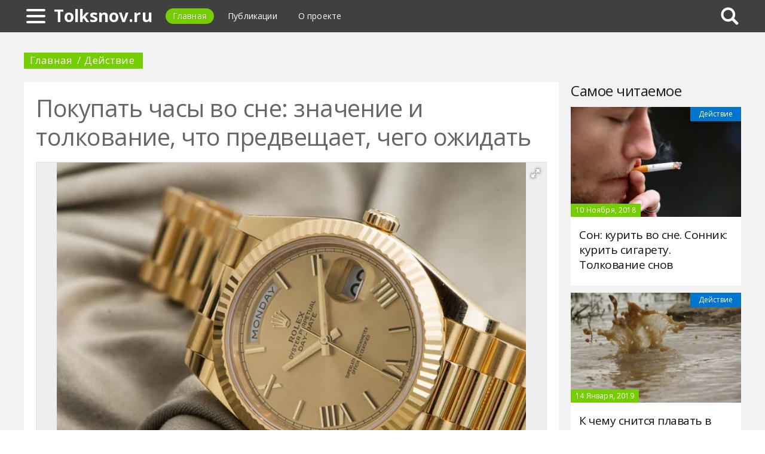

--- FILE ---
content_type: text/html; charset=UTF-8
request_url: https://tolksnov.ru/441095a-pokupat-chasyi-vo-sne-znachenie-i-tolkovanie-chto-predveschaet-chego-ojidat
body_size: 10725
content:
<!DOCTYPE html>
<html>
    <head>
        <title>Покупать часы во сне: значение и толкование, что предвещает, чего ожидать - Tolksnov.ru</title>
                <meta name="description" content="Часы символизируют неумолимое течение времени. С этим предметом связано огромное количество народных примет и суеверий. А еще существенное внимание уделяется ночным видениям, в которых присутствуют часы. Что означает покупать часы во сне по разным сонникам?" />
                        <meta name="keywords" content="покупать часы во сне сонник покупать часы часы во сне наручные покупать" />
        <meta name="yandex-verification" content="854e671f89bc6b5a" />
<meta name="google-site-verification" content="orq3V6WnApfthGS_Sax4ojvXQ41Mc_EPD3PBn6PrhTE" />
        <meta charset="utf-8">
        <link rel="canonical" href="https://tolksnov.ru/441095a-pokupat-chasyi-vo-sne-znachenie-i-tolkovanie-chto-predveschaet-chego-ojidat" />
        <meta name="viewport" content="width=device-width, initial-scale=1">
        <meta http-equiv="X-UA-Compatible" content="IE=edge">
                <link rel="shortcut icon" type="image/png" href="/assets/icon/fav.png"/>
        <link rel="apple-touch-icon" sizes="120x120" href="/assets/icon/fav.png">
                <link rel="stylesheet" href="/css/global/style.css">
        <link rel="stylesheet" href="/css/global/manual.css">
        <!-- HTML5 Shim support of HTML5 elements--><!--[if lt IE 9]>
         <script src='https://cdn.jsdelivr.net/html5shiv/3.7.3/html5shiv.min.js'></script>
        <![endif]-->
                <script>
            window.jQuery || document.write("<script src='/js/vendor/jquery-3.1.1.min.js'><\/script>")
        </script>
                <link rel="image_src" href="/assets/i/ai/4/4/1/i/2986597.jpg" />
        <meta property="og:title" content="Покупать часы во сне: значение и толкование, что предвещает, чего ожидать - Tolksnov.ru" />
        <meta property="og:type" content="article" />
        <meta property="og:site_name" content="Tolksnov.ru"/>
        <meta property="og:url" content="https://tolksnov.ru/441095a-pokupat-chasyi-vo-sne-znachenie-i-tolkovanie-chto-predveschaet-chego-ojidat" />
        <meta property="og:image" content="/assets/i/ai/4/4/1/i/2986597.jpg" />
                <meta property="og:image:width" content="892" />
        <meta property="og:image:height" content="646" />
                <meta name="twitter:card" content="summary_large_image" />
        <meta property="twitter:image" content="/assets/i/ai/4/4/1/i/2986597.jpg" />
        <meta property="twitter:title" content="Покупать часы во сне: значение и толкование, что предвещает, чего ожидать - Tolksnov.ru" />
        <meta property="twitter:site" content="@tolksnovru" />
        <meta property="twitter:creator" content="@tolksnovru" />
        <meta property="twitter:url" content="https://tolksnov.ru/441095a-pokupat-chasyi-vo-sne-znachenie-i-tolkovanie-chto-predveschaet-chego-ojidat" />                <script async src="https://www.googletagmanager.com/gtag/js?id=UA-121357525-1"></script>
            </head>
    <body>
        <div class="layout" id="layout">
            <nav class="pushmenu js-pushmenu">
    <button class="pushmenu__close js-close-pushmenu"></button>
    <div class="pushmenu__title">Разделы</div>
    <ul class="pushmenu__list">
        <li class="pushmenu__item"><a rel="nofollow" target="_blank" class="pushmenu__link" href="/login">Вход</a></li>
                <li class="pushmenu__item"><a class="pushmenu__link" href="/453c-act">Действие</a></li>
                <li class="pushmenu__item"><a class="pushmenu__link" href="/464c-people">Люди</a></li>
                <li class="pushmenu__item"><a class="pushmenu__link" href="/462c-animals">Животные</a></li>
                <li class="pushmenu__item"><a class="pushmenu__link" href="/460c-nature">Природа</a></li>
                <li class="pushmenu__item"><a class="pushmenu__link" href="/459c-food">Еда</a></li>
                <li class="pushmenu__item"><a class="pushmenu__link" href="/457c-medicine">Медицина</a></li>
                <li class="pushmenu__item"><a class="pushmenu__link" href="/458c-science-and-technology">Наука и техника</a></li>
                <li class="pushmenu__item"><a class="pushmenu__link" href="/455c-nightmares">Кошмары</a></li>
                <li class="pushmenu__item"><a class="pushmenu__link" href="/456c-relations">Отношения</a></li>
                <li class="pushmenu__item"><a class="pushmenu__link" href="/463c-religion-and-mysticism">Религия и мистика</a></li>
                <li class="pushmenu__item"><a class="pushmenu__link" href="/454c-money">Деньги</a></li>
                <li class="pushmenu__item"><a class="pushmenu__link" href="/461c-entertainment">Развлечения</a></li>
            </ul>
</nav>
            <header class="header" id="header">
                <nav class="navbar">
                    <div class="navbar__wrap">
                        <a class="navbar__burger js-burger" href="#"><span class="navbar__burger-shape"></span></a>
                        <a class="navbar__logo" href="/" title="Главная">Tolksnov.ru</a>
                        <ul class="navbar__menu">
                            <li class="navbar__item"><a class="navbar__link is-active" href="/">Главная</a></li>
                            <li class="navbar__item"><a class="navbar__link" href="/latest">Публикации</a></li>
                            <li class="navbar__item"><a class="navbar__link" href="/about.html">О проекте</a></li>
                        </ul>
                                                <div class="navbar__search js-search-wrap">
                            <div class="search">
                                <input class="search__btn js-search-btn" type="submit">
                                <form class="search__form js-search-form">
                                    <div class="search__holder"><div class="ya-site-form ya-site-form_inited_no" onclick="return {'action':'https://tolksnov.ru/search','arrow':true,'bg':'#ffcc00','fontsize':12,'fg':'#000000','language':'ru','logo':'rb','publicname':'Yandex Site Search #2327801','suggest':true,'target':'_self','tld':'ru','type':2,'usebigdictionary':true,'searchid':2327801,'input_fg':'#000000','input_bg':'#ffffff','input_fontStyle':'normal','input_fontWeight':'normal','input_placeholder':null,'input_placeholderColor':'#000000','input_borderColor':'#7f9db9'}"><form action="https://yandex.ru/search/site/" method="get" target="_self" accept-charset="utf-8"><input type="hidden" name="searchid" value="2327801"/><input type="hidden" name="l10n" value="ru"/><input type="hidden" name="reqenc" value=""/><input type="search" name="text" value=""/><input type="submit" value="�����"/></form></div><style type="text/css">.ya-page_js_yes .ya-site-form_inited_no { display: none; }</style><script type="text/javascript">(function(w,d,c){var s=d.createElement('script'),h=d.getElementsByTagName('script')[0],e=d.documentElement;if((' '+e.className+' ').indexOf(' ya-page_js_yes ')===-1){e.className+=' ya-page_js_yes';}s.type='text/javascript';s.async=true;s.charset='utf-8';s.src=(d.location.protocol==='https:'?'https:':'http:')+'//site.yandex.net/v2.0/js/all.js';h.parentNode.insertBefore(s,h);(w[c]||(w[c]=[])).push(function(){Ya.Site.Form.init()})})(window,document,'yandex_site_callbacks');</script></div>
                                </form>
                            </div>
                        </div>
                                            </div>
                </nav>
            </header>
            <main class="main" id="main"><div class="page">
    <div class="page__full">
        <nav class="crumbs">
            <ul class="crumbs__list">
                <li class="crumbs__item"><a class="crumbs__link" href="/">Главная</a></li>
                <li class="crumbs__item"><a class="crumbs__link" href="/453c-act">Действие</a></li>
            </ul>
        </nav>
    </div>
    <section class="page__content">
        <article class="content" itemscope="" itemtype="http://schema.org/Article">
            <h1 class="content__title">Покупать часы во сне: значение и толкование, что предвещает, чего ожидать</h1>
                        <div class="content__image">
                <div class="fotorama" data-allowfullscreen="true" data-nav="thumbs" data-fit="contain" data-ratio="3/2" data-width="100%" data-keyboard="true" data-thumbmargin="0" data-shadows="true">
                                        <a href="/assets/i/ai/4/4/1/i/2986597.jpg"><img height="60" src="/assets/i/ai/4/4/1/i/2986597_thumb.jpg" /></a>
                                    </div>
            </div>
                        <ul class="content__meta">
                <li class="content__meta-date">3 Февраля, 2019</li>
                <li class="content__meta-link">
                    <a class="content__meta-link-src" href="/453c-act">Действие</a>
                </li>
                                <li class="content__meta-author">
                    <noindex>
                        <a rel="nofollow" href="https://fb.ru/author/39549" target="_blank">Ольга Ивановна</a>
                    </noindex>
                </li>
            </ul>
            <p>Часы символизируют неумолимое течение времени. С этим предметом связано огромное количество народных примет и суеверий. А еще существенное внимание уделяется ночным видениям, в которых присутствуют часы. Что означает покупать часы во сне по разным сонникам?</p> <div class="photo" data-original="www.fratellowatches.com" data-author="Фото: "><img itemprop="image" alt="сонник покупать часы" class="if uuid-2986602" src="/assets/i/ai/4/4/1/i/2986602.jpg" /></div> <h2>Семейный сонник</h2> <p>Если вам довелось покупать часы во сне, загляните в семейный толкователь. Вот какую информацию вы найдете в данном источнике:</p> <ul> <li>Видение может означать, что вы опаздываете. Если в ближайшее время вы не сделаете важное запланированное дело, это может повлечь за собой серьезные неприятности.</li> <li>Ели часы были золотыми, это сон-предупреждение. Он призывает вас не расходовать время попусту, ведь оно бесценно и утекает безвозвратно.</li> <li>Часы на цепочке являются символом неосуществимости планов. Ставьте перед собой более реалистичные цели, чтобы впоследствии не расстраиваться.</li> <li>Электронные часы - это подсказка о том, чтобы вы научились четко планировать свое время. Возможно, вам стоит взять за правило составлять детальный распорядок дня.</li> <li>Покупка очень дорогих часов является символом материального благополучия. Для молодой девушки видение может быть символом удачного замужества.</li> <li>Покупка аксессуара в дорогом фирменном магазине олицетворяет ваше стремление к высокому социальному положению.</li> </ul> <div class="photo" data-original="board.postjung.com" data-author="Фото: "><img itemprop="image" alt="сонник покупать часы наручные себе" class="if uuid-2986651" src="/assets/i/ai/4/4/1/i/2986651.jpg" /></div> <h2>Психологический сонник</h2> <p>В психологическом толкователе содержатся такие соображения по поводу того, что означает покупать часы во сне:</p> <ul> <li>Если вы совершили покупку в каком-то маленьком темном магазине или на уличном прилавке, значит, вас что-то не устраивает в вашей жизни. Возможно, пришло время перемен.</li> <li>Если у вас уже есть наручные часы, но вы решили купить еще одни, это значит, что в реальности вы не умеете ценить то, что имеете, а постоянно хотите большего.</li> <li>Покупка новых часов вместо разбитых или поломанных символизирует тот факт, что любую ошибку можно исправить. Главное - собраться с мыслями и запастись терпением.</li> <li>Если вы приобрели старые антикварные часы, видение призывает вас проанализировать события прошлого, чтобы не повторить те же самые ошибки в будущем.</li> <li>Если вам довелось покупать часы в подарок, сонник трактует это негативно. В реальной жизни кто-то пользуется вами, а вы наивно считаете это помощью нуждающемуся.</li> <li>Если купленные вами часики были очень изящными и красивыми, значит, вам предстоит приятное и беззаботное времяпрепровождение в кругу близких людей.</li> </ul> <div class="photo" data-original="usa.watchpro.com" data-author="Фото: "><img itemprop="image" alt="часы во сне наручные покупать" class="if uuid-2986618" src="/assets/i/ai/4/4/1/i/2986618.jpg" /></div> <h2>Дворянский сонник</h2> <p>Что означает покупать часы во сне? Вот что по данному поводу можно найти в дворянском толкователе:</p> <ul> <li>Покупка дорогих часов символизирует положительные перемены в жизни.</li> <li>Если вы купили нерабочие часы, стрелки которых не двигаются, значит, в реальности вы тратите время попусту. Тем временем ваши конкуренты достигают высот, которые могли бы быть вашими.</li> <li>Если стрелки часов бешено крутились, это значит, что в реальности вы склонны к принятию скоропалительных решений. Вам стоит избавляться от этого качества.</li> <li>Громко тикающие часы - это напоминание о том, что у вас есть много дел, которые не терпят отлагательств.</li> <li>Если во сне вы разбили только что купленные часы, видение призывает вас не радоваться раньше времени. Не исключено, что в последний момент ситуация может обернуться не в вашу пользу.</li> <li>Сон, в котором кто-то купил для вас часы, означает, что в реальности этот человек создаст вам немало проблем.</li> </ul> <h2>Сонник Роммеля</h2> <p>Если в ночном видении вам пришлось покупать часы, сонник Роммеля растолкует это следующим образом:</p> <ul> <li>Покупка часов с треснутым стеклом предвещает вам ухудшение репутации.</li> <li>Антикварные часики - символ того, что скоро вам доведется испытать раскаяние за былые нелицеприятные поступки.</li> <li>Если циферблат часов был настолько маленьким, что вы не смогли его рассмотреть, значит, у вас не хватит времени, чтобы сделать все задуманное к намеченному сроку. Выберите какое-то одно приоритетное дело и сосредоточьтесь на нем.</li> <li>Если часы оказались без стрелок, значит, вы попадете в ситуацию, которая сильно расстроит вас.</li> <li>Если купленные вами часики громко тикают, значит, вы получите неприятную новость о каком-то близком человеке. Скорее всего, вам придется оказать ему помощь.</li> <li>Покупка изящных красивых часиков означает, что осталось совсем немного времени до исполнения вашего заветного желания.</li> <li>Если наручные часы издавали звук, похожий на куранты, значит, вас ожидают непростые времена, полные испытаний.</li> </ul> <div class="photo" data-original="stepzapp.com" data-author="Фото: "><img itemprop="image" alt="сонник покупать часы в подарок" class="if uuid-2986656" src="/assets/i/ai/4/4/1/i/2986656.jpg" /></div> <h2>Цыганский сонник</h2> <p>По цыганскому толкователю покупать во сне наручные часы означает следующее:</p> <ul> <li>Видение символизирует неизбежность. Сколько бы вы ни откладывали то или иное дело, вам придется им заняться.</li> <li>Если вы купили сломанные часы, которые не идут, это сулит вам сильное разочарование в новом знакомом.</li> <li>Покупка модных часиков с ярким ремешком означает, что вы, к сожалению, не приспособлены к жизни. Вы смотрите на мир сквозь розовые очки, предпочитая не замечать проблемы.</li> <li>Если вы уронили и разбили только что купленные часы, это предвещает вам попадание в крайне неловкую ситуацию.</li> <li>Если вы стали свидетелем того, как кто-то покупает часы, это значит, что в ближайшем будущем вы можете получить весьма заманчивое предложение.</li> <li>Если вы покупаете чьи-то старые часы, это значит, что вы живете по чужой указке. Пожалуй, пришло время действовать в собственных интересах.</li> <li>Если вы купили часы, но не можете разобрать, который час они показывают, это что-то вроде предупреждения. Вы собираетесь взяться за дело, которое вам не под силу.</li> </ul> <div class="photo" data-original="www.nytimes.com" data-author="Фото: "><img itemprop="image" alt="во сне покупать часы на руку" class="if uuid-2986642" src="/assets/i/ai/4/4/1/i/2986642.jpg" /></div> <h2>Сонник Миллера</h2> <p>Если вам довелось во сне покупать часы на руку, в толкователе Миллера вы найдете такую расшифровку:</p> <ul> <li>Если на циферблате была только одна цифра, постарайтесь вспомнить, какая именно. Скорее всего, это число сыграет какую-то роль в вашей жизни.</li> <li>Покупать себе наручные часы сонник может трактовать как предупреждение. Возможно, вам стоит начать ценить время. В противном случае вы так и не добьетесь желаемого.</li> <li>Золотые часы, инкрустированные драгоценными камнями, означают, что вы сможете добиться успеха и общественного признания. Причем это произойдет исключительно благодаря вашему усердному труду.</li> <li>Если в жизни вы не носите наручные часы, то сон об их покупке может означать кардинальные перемены в жизни или смену ориентиров.</li> <li>Если на купленных вами часах была гравировка с вашим именем, значит, в жизни есть некоторые моменты, которых вам не избежать. Воспринимайте их как бесценный опыт.</li> </ul> <div class="photo" data-original="reductress.com" data-author="Фото: "><img itemprop="image" alt="сон покупать часы" class="if uuid-2986658" src="/assets/i/ai/4/4/1/i/2986658.jpg" /></div> <h2>Сонник Симеона Прозорова</h2> <p>Если вам интересно, что значит покупать часы во сне, загляните в толкователь Симеона Прозорова. Из него вы почерпнете такую информацию:</p> <ul> <li>Если, купив часы, вы обнаружили, что на них нет стрелок, значит, в ближайшее время вам предстоит отдых. На какое-то время вы сможете забыть о бешеном ритме своей жизни.</li> <li>Оригинальные дизайнерские часы символизируют положительные перемены в вашей жизни.</li> <li>Потеря только что купленных часов означает, что в реальности не стоит принимать скоропалительных решений. Прежде чем принять чье-то предложение, несколько раз все обдумайте и взвесьте.</li> <li>Если вам приснилось, как вы заводите купленные часы, значит, в реальности все в ваших руках. Если какое-то ваше желание до сих пор не исполнилось, то лишь потому, что вы приложили для этого недостаточно усилий.</li> <li>Если аксессуар стоил вам баснословных денег, значит, в реальности вы также часто совершаете нерациональные траты. Задумайтесь над тем, чтобы начать экономить.</li> </ul> <h2>Женский сонник</h2> <p>Для женщин покупать часы во сне означает следующее:</p> <ul> <li>Сон предвещает перемены в жизни. Причем произойдут они достаточно скоро, когда вы совсем не будете к этому готовы.</li> <li>Если вы постоянно протираете новые часы и любуетесь их блеском, это значит, что в реальности вы слишком зациклились на своей внешности. Между тем стоит позаботиться и о внутреннем содержании.</li> <li>Если вы покупаете часы в качестве подарка, это значит, что вам стоит больше времени уделять родным и друзьям.</li> <li>Если во сне кто-то купил для вас часы, это значит, что вам стоит ценить время, которое другие люди уделяют вам.</li> <li>Роскошные золотые часики, инкрустированные драгоценными камнями, предвещают женщине удачное замужество.</li> <li>Если во сне вы потеряли только что купленные часы, это предупреждение от чрезмерного легкомыслия. Не отвергайте чужое внимание, чтобы позже не пожалеть о своем решении.</li> <li>Если вы заплатили за часы, но так и не забрали покупку, это значит, что вам свойственно бросать дела на половине пути. Тем не менее конечная цель гораздо ближе, чем вам кажется.</li> </ul> <div class="photo" data-original="raymondleejewelers.net" data-author="Фото: "><img itemprop="image" alt="что значит покупать часы во сне" class="if uuid-2986646" src="/assets/i/ai/4/4/1/i/2986646.jpg" /></div> <h2>Сонник Странника</h2> <p>Если вам приснился сон о покупке часов, в толкователе Странника вы найдете такие пояснения по данному поводу:</p> <ul> <li>Покупка старинных антикварных часов означает, что вам стоит проанализировать свой жизненный опыт. В нем вы найдете массу подсказок относительно событий настоящего.</li> <li>Если вы сознательно покупаете сломанные или разбитые часы, значит, в реальности вы не ищите легких путей. Возможно, вам стоит менять подход к жизни.</li> <li>Покупка сразу нескольких наручных часов означает, что вы стараетесь охватить сразу несколько дел. Но как показывает практика, такая тактика не приводит к успеху.</li> <li>Если купленные вами часы имели огромный циферблат, это сигнал к тому, что откладывать решение проблемы больше не получится. Займитесь эти делом немедленно.</li> <li>Очень красивые часы с оригинальным дизайном символизируют тот факт, что скоро вас будут достаточно бурно обсуждать в обществе.</li> </ul>        </article>
                <aside class="page__block">
            <section class="group">
                <h2 class="group__subtitle">Похожие статьи</h2>
                <div class="group__list group__list--flex">
                                        <div class="substrate u-third">
                        <div class="substrate__category">Действие</div>
                        <a class="substrate__image substrate__image--bg" href="/412186a-palets-vo-sne-porezat-znachenie-sna-samoe-polnoe-tolkovanie-snovideniy-po-sonniku" style="background-image:url(/assets/i/ai/4/1/2/i/2747587_block.jpg);"></a>
                        <div class="substrate__holder">
                            <h3 class="substrate__title"><a class="substrate__title-link" href="/412186a-palets-vo-sne-porezat-znachenie-sna-samoe-polnoe-tolkovanie-snovideniy-po-sonniku">Палец во сне порезать: значение сна, самое полное толкование сновидений по соннику</a></h3>
                        </div>
                        <a class="substrate__link" href="/412186a-palets-vo-sne-porezat-znachenie-sna-samoe-polnoe-tolkovanie-snovideniy-po-sonniku"></a>
                    </div>
                                        <div class="substrate u-third">
                        <div class="substrate__category">Действие</div>
                        <a class="substrate__image substrate__image--bg" href="/470834a-sonnik-stirat-bele-vo-sne-k-chemu-snitsya-stirka" style="background-image:url(/assets/i/ai/4/7/0/i/3221561_block.jpg);"></a>
                        <div class="substrate__holder">
                            <h3 class="substrate__title"><a class="substrate__title-link" href="/470834a-sonnik-stirat-bele-vo-sne-k-chemu-snitsya-stirka">Сонник: стирать белье во сне. К чему снится стирка?</a></h3>
                        </div>
                        <a class="substrate__link" href="/470834a-sonnik-stirat-bele-vo-sne-k-chemu-snitsya-stirka"></a>
                    </div>
                                        <div class="substrate u-third">
                        <div class="substrate__category">Действие</div>
                        <a class="substrate__image substrate__image--bg" href="/411935a-ubegat-ot-kogo-to-vo-sne---k-chemu-eto-znachenie-i-tolkovanie" style="background-image:url(/assets/i/ai/4/1/1/i/2745179_block.jpg);"></a>
                        <div class="substrate__holder">
                            <h3 class="substrate__title"><a class="substrate__title-link" href="/411935a-ubegat-ot-kogo-to-vo-sne---k-chemu-eto-znachenie-i-tolkovanie">Убегать от кого-то во сне - к чему это? Значение и толкование</a></h3>
                        </div>
                        <a class="substrate__link" href="/411935a-ubegat-ot-kogo-to-vo-sne---k-chemu-eto-znachenie-i-tolkovanie"></a>
                    </div>
                                        <div class="substrate u-third">
                        <div class="substrate__category">Действие</div>
                        <a class="substrate__image substrate__image--bg" href="/412437a-strelyat-v-cheloveka-k-chemu-snitsya-i-chto-predveschaet-znachenie-sna" style="background-image:url(/assets/i/ai/4/1/2/i/2749554_block.jpg);"></a>
                        <div class="substrate__holder">
                            <h3 class="substrate__title"><a class="substrate__title-link" href="/412437a-strelyat-v-cheloveka-k-chemu-snitsya-i-chto-predveschaet-znachenie-sna">Стрелять в человека: к чему снится и что предвещает, значение сна</a></h3>
                        </div>
                        <a class="substrate__link" href="/412437a-strelyat-v-cheloveka-k-chemu-snitsya-i-chto-predveschaet-znachenie-sna"></a>
                    </div>
                                        <div class="substrate u-third">
                        <div class="substrate__category">Действие</div>
                        <a class="substrate__image substrate__image--bg" href="/412266a-sonnik-chitat-knigi-vo-sne" style="background-image:url(/assets/i/ai/4/1/2/i/2746538_block.jpg);"></a>
                        <div class="substrate__holder">
                            <h3 class="substrate__title"><a class="substrate__title-link" href="/412266a-sonnik-chitat-knigi-vo-sne">Сонник: читать книги во сне</a></h3>
                        </div>
                        <a class="substrate__link" href="/412266a-sonnik-chitat-knigi-vo-sne"></a>
                    </div>
                                        <div class="substrate u-third">
                        <div class="substrate__category">Действие</div>
                        <a class="substrate__image substrate__image--bg" href="/413198a-vo-sne-stelit-postel---k-chemu-eto-znachenie-i-tolkovanie-sna" style="background-image:url(/assets/i/ai/4/1/3/i/2755195_block.jpg);"></a>
                        <div class="substrate__holder">
                            <h3 class="substrate__title"><a class="substrate__title-link" href="/413198a-vo-sne-stelit-postel---k-chemu-eto-znachenie-i-tolkovanie-sna">Во сне стелить постель - к чему это? Значение и толкование сна</a></h3>
                        </div>
                        <a class="substrate__link" href="/413198a-vo-sne-stelit-postel---k-chemu-eto-znachenie-i-tolkovanie-sna"></a>
                    </div>
                                    </div>
            </section>
        </aside>
            </section>
</div>
<aside class="page__sidebar">
    <section class="page__block">
        <div class="group group--flex">
            <h2 class="group__subtitle">Самое читаемое</h2>
            <div class="group__list">
                                <div class="dado dado--sidebar">
                    <div class="dado__holder">
                        <a class="dado__category-link" href="/453c-act">
                            <span class="dado__category-src">Действие</span>
                        </a>
                        <a class="dado__image" href="/427479a-son-kurit-vo-sne-sonnik-kurit-sigaretu-tolkovanie-snov" style="background-image: url(/assets/i/ai/4/2/7/i/2873937_block.jpg);"></a>
                        <time class="dado__time">10 Ноября, 2018</time>
                    </div>
                    <div class="dado__info">
                        <h2 class="dado__title"><a class="dado__title-link" href="/427479a-son-kurit-vo-sne-sonnik-kurit-sigaretu-tolkovanie-snov">Сон: курить во сне. Сонник: курить сигарету. Толкование снов</a></h2>
                    </div>
                </div>
                                <div class="dado dado--sidebar">
                    <div class="dado__holder">
                        <a class="dado__category-link" href="/453c-act">
                            <span class="dado__category-src">Действие</span>
                        </a>
                        <a class="dado__image" href="/429448a-k-chemu-snitsya-plavat-v-mutnoy-vode-tolkovanie-snov" style="background-image: url(/assets/i/ai/4/2/9/i/2891778_block.jpg);"></a>
                        <time class="dado__time">14 Января, 2019</time>
                    </div>
                    <div class="dado__info">
                        <h2 class="dado__title"><a class="dado__title-link" href="/429448a-k-chemu-snitsya-plavat-v-mutnoy-vode-tolkovanie-snov">К чему снится плавать в мутной воде? Толкование снов</a></h2>
                    </div>
                </div>
                                <div class="dado dado--sidebar">
                    <div class="dado__holder">
                        <a class="dado__category-link" href="/453c-act">
                            <span class="dado__category-src">Действие</span>
                        </a>
                        <a class="dado__image" href="/410532a-vo-sne-raschesyivat-volosyi-znachenie-i-tolkovanie-chto-predveschaet-chego-ojidat" style="background-image: url(/assets/i/ai/4/1/0/i/2733329_block.jpg);"></a>
                        <time class="dado__time">30 Августа, 2018</time>
                    </div>
                    <div class="dado__info">
                        <h2 class="dado__title"><a class="dado__title-link" href="/410532a-vo-sne-raschesyivat-volosyi-znachenie-i-tolkovanie-chto-predveschaet-chego-ojidat">Во сне расчесывать волосы: значение и толкование, что предвещает, чего ожидать</a></h2>
                    </div>
                </div>
                                <div class="dado dado--sidebar">
                    <div class="dado__holder">
                        <a class="dado__category-link" href="/453c-act">
                            <span class="dado__category-src">Действие</span>
                        </a>
                        <a class="dado__image" href="/411959a-prisnilas-avariya-chto-oznachaet-perevernutsya-na-mashine-vo-sne" style="background-image: url(/assets/i/ai/4/1/1/i/2745905_block.jpg);"></a>
                        <time class="dado__time">26 Сентября, 2018</time>
                    </div>
                    <div class="dado__info">
                        <h2 class="dado__title"><a class="dado__title-link" href="/411959a-prisnilas-avariya-chto-oznachaet-perevernutsya-na-mashine-vo-sne">Приснилась авария: что означает перевернуться на машине во сне?</a></h2>
                    </div>
                </div>
                                <div class="dado dado--sidebar">
                    <div class="dado__holder">
                        <a class="dado__category-link" href="/453c-act">
                            <span class="dado__category-src">Действие</span>
                        </a>
                        <a class="dado__image" href="/412130a-primeryat-vo-sne-koltso-znachenie-i-svoystva-sna-samoe-polnoe-tolkovanie-snovideniy" style="background-image: url(/assets/i/ai/4/1/2/i/2747376_block.jpg);"></a>
                        <time class="dado__time">20 Августа, 2018</time>
                    </div>
                    <div class="dado__info">
                        <h2 class="dado__title"><a class="dado__title-link" href="/412130a-primeryat-vo-sne-koltso-znachenie-i-svoystva-sna-samoe-polnoe-tolkovanie-snovideniy">Примерять во сне кольцо: значение и свойства сна, самое полное толкование сновидений</a></h2>
                    </div>
                </div>
                                <div class="dado dado--sidebar">
                    <div class="dado__holder">
                        <a class="dado__category-link" href="/453c-act">
                            <span class="dado__category-src">Действие</span>
                        </a>
                        <a class="dado__image" href="/431350a-k-chemu-snitsya-rugatsya-vo-sne-sonnik" style="background-image: url(/assets/i/ai/4/3/1/i/2904893_block.jpg);"></a>
                        <time class="dado__time">21 Января, 2019</time>
                    </div>
                    <div class="dado__info">
                        <h2 class="dado__title"><a class="dado__title-link" href="/431350a-k-chemu-snitsya-rugatsya-vo-sne-sonnik">К чему снится ругаться во сне: сонник</a></h2>
                    </div>
                </div>
                                <div class="dado dado--sidebar">
                    <div class="dado__holder">
                        <a class="dado__category-link" href="/453c-act">
                            <span class="dado__category-src">Действие</span>
                        </a>
                        <a class="dado__image" href="/410891a-k-chemu-snitsya-dyim-sonnik-dyim-klubyi-dyima-dyim-sigaret-chernyiy-dyim-dyim-bez-ognya-tolkovanie-snov" style="background-image: url(/assets/i/ai/4/1/0/i/2728049_block.jpg);"></a>
                        <time class="dado__time">31 Августа, 2018</time>
                    </div>
                    <div class="dado__info">
                        <h2 class="dado__title"><a class="dado__title-link" href="/410891a-k-chemu-snitsya-dyim-sonnik-dyim-klubyi-dyima-dyim-sigaret-chernyiy-dyim-dyim-bez-ognya-tolkovanie-snov">К чему снится дым? Сонник: дым, клубы дыма, дым сигарет, черный дым, дым без огня. Толкование снов</a></h2>
                    </div>
                </div>
                                <div class="dado dado--sidebar">
                    <div class="dado__holder">
                        <a class="dado__category-link" href="/453c-act">
                            <span class="dado__category-src">Действие</span>
                        </a>
                        <a class="dado__image" href="/429666a-listaem-sonnik-opozdat-na-avtobus" style="background-image: url(/assets/i/ai/4/2/9/i/2893912_block.jpg);"></a>
                        <time class="dado__time">10 Октября, 2018</time>
                    </div>
                    <div class="dado__info">
                        <h2 class="dado__title"><a class="dado__title-link" href="/429666a-listaem-sonnik-opozdat-na-avtobus">Листаем сонник: опоздать на автобус</a></h2>
                    </div>
                </div>
                                <div class="dado dado--sidebar">
                    <div class="dado__holder">
                        <a class="dado__category-link" href="/453c-act">
                            <span class="dado__category-src">Действие</span>
                        </a>
                        <a class="dado__image" href="/411801a-pryigat-s-parashyutom-vo-sne-k-chemu-byi-eto" style="background-image: url(/assets/i/ai/4/1/1/i/2744190_block.jpg);"></a>
                        <time class="dado__time">23 Сентября, 2018</time>
                    </div>
                    <div class="dado__info">
                        <h2 class="dado__title"><a class="dado__title-link" href="/411801a-pryigat-s-parashyutom-vo-sne-k-chemu-byi-eto">Прыгать с парашютом во сне: к чему бы это?</a></h2>
                    </div>
                </div>
                                <div class="dado dado--sidebar">
                    <div class="dado__holder">
                        <a class="dado__category-link" href="/453c-act">
                            <span class="dado__category-src">Действие</span>
                        </a>
                        <a class="dado__image" href="/409170a-zastilast-postel-vo-sne-znachenie-sna-snyi-o-podushkah-krovatyah-i-odeyalah---chto-oni-oznachayut" style="background-image: url(/assets/i/ai/4/0/9/i/2721444_block.jpg);"></a>
                        <time class="dado__time">7 Августа, 2018</time>
                    </div>
                    <div class="dado__info">
                        <h2 class="dado__title"><a class="dado__title-link" href="/409170a-zastilast-postel-vo-sne-znachenie-sna-snyi-o-podushkah-krovatyah-i-odeyalah---chto-oni-oznachayut">Застиласть постель во сне: значение сна, сны о подушках, кроватях и одеялах - что они означают?</a></h2>
                    </div>
                </div>
                            </div>
        </div>
    </section>
</aside>
            </main>
            <button class="scroll-top is-hidden js-scrolltop"></button>
        </div>
        <footer class="footer" id="footer" role="contentinfo">
            <div class="footer__wrap">
                <p class="footer__info">&copy; Tolksnov.ru 2026</p>
                <nav class="footer__nav">
                    <ul class="footer__nav-list">
                        <li class="footer__nav-item"><a class="footer__nav-link" href="/about.html">О проекте</a></li>
                                                <li class="footer__nav-item"><a class="footer__nav-link" href="/feedback.html">Обратная связь</a></li>                    </ul>
                </nav>
            </div>
        </footer>
        <script src="/js/global/app.js"></script>
        <script src="/js/global/ui.js"></script>
        <script type="text/javascript" src="/js/vendor/fotorama.js"></script>
                <script type="text/javascript">        new Image().src = "//counter.yadro.ru/hit;Multisite?t26.6;r"+escape(document.referrer)+((typeof(screen)=="undefined")?"":";s"+screen.width+"*"+screen.height+"*"+(screen.colorDepth?screen.colorDepth:screen.pixelDepth))+";u"+escape(document.URL)+";h"+escape(document.title.substring(0,150))+";"+Math.random();
                !function(e,t,a){(t[a]=t[a]||[]).push(function(){try{t.yaCounter49894954=new Ya.Metrika2({id:49894954,clickmap:!0,trackLinks:!0,accurateTrackBounce:!0,webvisor:!0})}catch(e){}});var c=e.getElementsByTagName("script")[0],n=e.createElement("script"),r=function(){c.parentNode.insertBefore(n,c)};n.type="text/javascript",n.async=!0,n.src="https://mc.yandex.ru/metrika/tag.js","[object Opera]"==t.opera?e.addEventListener("DOMContentLoaded",r,!1):r()}(document,window,"yandex_metrika_callbacks2");
                function gtag(){dataLayer.push(arguments)}window.dataLayer=window.dataLayer||[],gtag("js",new Date),gtag("config","UA-121357525-7");
        </script>
            </body>
</html>